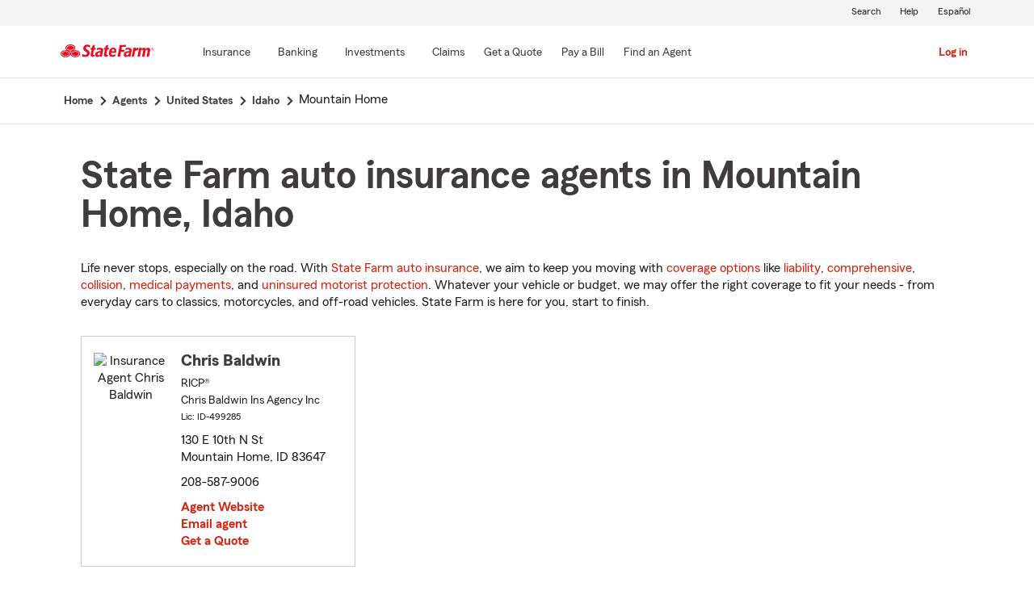

--- FILE ---
content_type: text/html;charset=UTF-8
request_url: https://www.statefarm.com/agent/us/id/mountain-home
body_size: 3864
content:







	

	
		
		
		
		
		
		
		
	



	

	

	
	
	
		
		
	

	

	

	
	






<!DOCTYPE html>
<html lang="en-US">


	
	
	
	

	
	
	
		<head>
			<title>Mountain Home, Idaho Insurance Agents</title>
			<meta http-equiv="Content-Type" content="text/html; charset=UTF-8">
			<meta name="viewport" content="initial-scale=1.0">

			


<link rel="stylesheet"
	href="https://maxcdn.bootstrapcdn.com/bootstrap/4.0.0-alpha.6/css/bootstrap.min.css"
	type="text/css">
<link rel="stylesheet"
	href="https://static1.st8fm.com/en_US/dxl-1x/prod/css/lib/normalize.css"
	type="text/css" />
<link rel="stylesheet"
	href="https://static1.st8fm.com/en_US/dxl-1x/prod/css/1x.core.css"
	type="text/css" />
	


<script type="text/javascript"
	src="https://cdn-pci.optimizely.com/js/8421581994.js"></script>
<script async src="https://invocation.deel.c1.statefarm/deel.js"
	referrerpolicy="no-referrer-when-downgrade"></script>
<!-- <script type="text/javascript"
	src="https://static1.st8fm.com/en_US/applications/b2c/js/lib/launchtms_min.js"></script>  -->
<script type="text/javascript"
	src="https://ajax.googleapis.com/ajax/libs/jquery/3.2.1/jquery.min.js" ></script>
<script type="text/javascript"
	src="https://cdnjs.cloudflare.com/ajax/libs/handlebars.js/4.0.6/handlebars.js" ></script>
<script type="text/javascript"
	src="https://static1.st8fm.com/en_US/dxl-1x/prod/js/1x.core.js"></script>
<script type="text/javascript"
	src="https://static1.st8fm.com/en_US/dxl-1x/prod/js/1x.client.js"></script>
<script type="text/javascript"
	src="https://maxcdn.bootstrapcdn.com/bootstrap/4.0.0/js/bootstrap.min.js"></script>

<script
	src="https://cdnjs.cloudflare.com/ajax/libs/jquery-migrate/3.0.0/jquery-migrate.min.js" ></script>
<script type="text/javascript"
	src="https://cdnjs.cloudflare.com/ajax/libs/jquery.lazy/1.7.6/jquery.lazy.min.js" ></script>
<script type="text/javascript"
	src="https://cdnjs.cloudflare.com/ajax/libs/jquery.lazy/1.7.6/jquery.lazy.plugins.min.js"></script>
<script type="text/javascript"
	src="https://static1.st8fm.com/en_US/dxl/js/min/util.min.js"></script>


			<link itemprop="url" rel="canonical" href="https://www.statefarm.com/agent/us/id/mountain-home" />
			<link rel="alternate" href="https://es.statefarm.com/agent/us/id/mountain-home" hreflang="es" />
			
			
			
			
			
			
			
			
			
			
				
				<meta name="description"
					content="Find a nearby Mountain Home, ID insurance agent and get a free quote today! Whatever your insurance needs in Idaho, State Farm® is here to help life go right. " />
				
				

				<script>
					if (typeof dataLayer === "undefined") {
						window.dataLayer = {
							da : {}
						};
					}
					window.dataLayer.screenChannel = "agent-locator";
					window.dataLayer.screenId = "mountain-home-id-insurance-agents";
				</script>
			
			
			
			
			<meta name="format-detection" content="telephone=no">
			


	
	
	
	
		<link href="https://static1.st8fm.com/en_US/applications/agent/sf.gd.aoi.agentlocatormicrosite.agent-ROSA-1.13.0/styles/locator.min.css" rel="stylesheet">
		<!-- <link href="/agent/styles/locator.css" rel="stylesheet"> -->
	


			<meta name="workgroup" content="wg3299"/>
		</head>
	


<body class="-oneX-body--primary" data-language="en">

	
		
		

		
		
		
			<header id="oneX-header" data-type="1x-header-unauth" data-limited="false"
				data-language-url="https://es.statefarm.com/agent/us/id/mountain-home"></header>
				
			
		
			<section class="-oneX-breadcrumbs -oneX-container-fluid">
			<div>
			<nav aria-label="breadcrumb">
				<ul>
					<li>
						<a href="https://www.statefarm.com">
							<span class="-oneX-breadcrumbs-link-name">
								Home
							</span>
							<span class="-oneX-breadcrumbs-chevron"> </span>
						</a>
					</li>
					<li>
						<a href="https://www.statefarm.com/agent/">
							<span class="-oneX-breadcrumbs-link-name">
								Agents
							</span>
							<span class="-oneX-breadcrumbs-chevron"> </span>
						</a>
					</li>
					<li>
						<a href="https://www.statefarm.com/agent/us">
							<span class="-oneX-breadcrumbs-link-name">
								United States
							</span>
							<span class="-oneX-breadcrumbs-chevron"> </span>
						</a>
					</li>
					<li>
						<a href="https://www.statefarm.com/agent/us/id">
							<span class="-oneX-breadcrumbs-link-name">
								Idaho
							</span>
							<span class="-oneX-breadcrumbs-chevron"> </span>
						</a>
					</li>
					<li>
						<span aria-current="page">
							Mountain Home
						</span>
					</li>
				</ul>
			</nav>
			  </div>
			</section>

		
		
	
	
	<div id="main-content-container" class="-oneX-container  -oneX "
		role="main">
		



<div class="-oneX-container">
	
	

	





<script type='application/ld+json'>

	{
		"@context": "https://schema.org",
		"@type": "WebPage",
		"name": "State Farm auto insurance agents in Mountain Home, Idaho",
		"url": "https://www.statefarm.com/agent/us/id/mountain-home",
		"description": "Get an affordable car insurance quote from a state farm insurance agent in Mountain Home, Idaho.",
		"publisher": {
			"@id": "https://www.statefarm.com/#organization"
		},
		"provider": {
			"@id": "https://www.statefarm.com/#organization"
		},
		"mainEntity": {
		  "@type": "ItemList",
		  "itemListElement": [
			
				{
				"@type": "InsuranceAgency",
				"@id": "https://www.statefarm.com/agent/us/id/mountain-home/chris-baldwin-f6p485lhwak",
				"name": "Chris Baldwin",
				"url": "https://www.statefarm.com/agent/us/id/mountain-home/chris-baldwin-f6p485lhwak",
				"description": "Contact Mountain Home State Farm Agent Chris Baldwin at 208-587-9006 for life, home, car insurance and more.",
				"address" : {
					"@type": "PostalAddress",
					"streetAddress": "130 E 10th N St ",
					"addressLocality": "Mountain Home",
					"addressRegion": "ID",
					"postalCode": "83647",
					"addressCountry": "US"
				},
				"telephone" : "2085879006"
			}
			
		  ]
		},
		"breadcrumb":{
			"@type":"BreadcrumbList",
			"itemListElement":[
				{
					"@type":"ListItem",
					"position":1,
					"name":"Home",
					"item":"https://www.statefarm.com"
				},
				{
					"@type":"ListItem",
					"position":2,
					"name":"Agents",
					"item":"https://www.statefarm.com/agent/"
				},
				{
					"@type":"ListItem",
					"position":3,
					"name":"United States",
					"item":"https://www.statefarm.com/agent/us"
				},
				{
					"@type":"ListItem",
					"position":4,
					"name":"Idaho",
					"item":"https://www.statefarm.com/agent/us/id"
				},
				{
					"@type":"ListItem",
					"position":5,
					"name":"Mountain Home, Idaho",
					"item":"https://www.statefarm.com/agent/us/id/mountain-home"
				}
			]
		}    
	}

</script>



		<div id="agentListName" class="tenPixel-topSpace">
				<h1 id="AgentListTitle" style="margin-top: 40px;">State Farm auto insurance agents in Mountain Home, Idaho</h1>
				<div style="margin-top: 24px;">
					<p>Life never stops, especially on the road. With <a href='https://www.statefarm.com/insurance/auto' class='-oneX-link--inline'>State Farm auto insurance</a>, we aim to keep you moving with <a href='https://www.statefarm.com/insurance/auto/coverage-options'  class='-oneX-link--inline'>coverage options</a> like <a href='https://www.statefarm.com/insurance/auto/coverage-options/liability-coverage'  class='-oneX-link--inline'>liability</a>, <a href='https://www.statefarm.com/insurance/auto/coverage-options/comprehensive-coverage'  class='-oneX-link--inline'>comprehensive</a>, <a href='https://www.statefarm.com/insurance/auto/coverage-options/collision-coverage'  class='-oneX-link--inline'>collision</a>, <a href='https://www.statefarm.com/insurance/auto/coverage-options/medical-payments-coverage'  class='-oneX-link--inline'>medical payments</a>, and <a href='https://www.statefarm.com/insurance/auto/coverage-options/uninsured-and-underinsured-coverage'  class='-oneX-link--inline'>uninsured motorist protection</a>. Whatever your vehicle or budget, we may offer the right coverage to fit your needs - from everyday cars to classics, motorcycles, and off-road vehicles. State Farm is here for you, start to finish.</p>
				</div>
		</div>

		<div class="-oneX-row">
			
				<div class="-oneX-col-xl-4 -oneX-col-lg-4 -oneX-col-md-6 -oneX-col-sm-12 paddingClass" >
					<div id="agent-details-ZH8L87GYFGE" class="borderSeo">
						<div class="row-fluid twentyPixel-topSpace"></div>
						




<div class="assoc-id-class -oneX-row">
	<div class="-oneX-col-4 seo-photo-align">
		<img src="https://ac1.st8fm.com/associate-photos/F/F6P485LHWAK/formalColorThumb.jpg" class="agentPictureUrl"
			id="agentPictureUrl-F6P485LHWAK"
			alt="Insurance Agent Chris Baldwin" />
	</div>
	<div class="-oneX-col-7">
		<h2 class="-oneX-row -oneX-heading--h5">
			<b>Chris Baldwin </b>
		</h2>
		<div class="-oneX-row -oneX-body--secondary ">
			
				
					RICP®
			
		</div>
		<div class="-oneX-row -oneX-body--secondary ">Chris Baldwin Ins Agency Inc</div>
		<div class="-oneX-row -oneX-body--tertiary">
			
				<div>Lic:
					ID-499285</div>
			
		</div>
		<div class="row-fluid tenPixel-topSpace"></div>

		<div class="hidden-phone">
			<div class="-oneX-row -oneX-body--primary">
				<div>130 E 10th N St</div>
			</div>
			<div class="-oneX-row -oneX-body--primary">
				<div></div>
			</div>
			<div class="-oneX-row -oneX-body--primary">
				<div>Mountain Home,
					ID
					83647</div>
			</div>
		</div>

		<div class="visible-phone">
			<div class="-oneX-row -oneX-body--primary">
				
				
				<a class="-oneX-link--inline"
					href="https://www.statefarm.com/agent/us/id/mountain-home/chris-baldwin-f6p485lhwak/map?officeAssociateId=ZH8L87GYFGE&fromLocation=83647"
					target="_blank"> 130 E 10th N St<br />
					Mountain Home,&nbsp;ID&nbsp;83647
					<span class="hide-offscreen"> opens in new window</span>
				</a>
			</div>
		</div>

		<div class="row-fluid tenPixel-topSpace"></div>

		<div class="-oneX-row -oneX-body--primary">
			
				<div class="hidden-phone">
					<div>208-587-9006</div>
				</div>
				<div class="visible-phone">
					<a class="-oneX-link--inline"
						href="tel:2085879006">208-587-9006</a>
				</div>
			
		</div>

		<div class="row-fluid tenPixel-topSpace"></div>

		
				
			<div class="-oneX-row -oneX-body--primary">
				<a href="https://www.statefarm.com/agent/us/id/mountain-home/chris-baldwin-f6p485lhwak" target="_blank"
					title="Agent Website Chris Baldwin"
					id="visitAgentSite-ZH8L87GYFGE"
					class="-oneX-link--block">Agent Website</a>
			</div>
			<div class="seo-email-agent -oneX-row -oneX-body--primary">
				<a title="Email Agent Chris Baldwin" 
					tabindex="0" role = "link"
					class="-oneX-link--block open-agent-email-link"
					data-associate-id="F6P485LHWAK">Email agent</a>
			</div>
			<div class="-oneX-row -oneX-body--primary">
				<a href="https://www.statefarm.com/agent/us/id/mountain-home/chris-baldwin-f6p485lhwak#quote-section" target="_blank"
					title="Get a Quote with Chris Baldwin"
					id="getQuote-ZH8L87GYFGE"
					class="-oneX-link--block">Get a Quote</a>
			</div>
		
		
		
			
			
				<div class="-oneX-row field-hidden-desktop -oneX-body--primary">
					<a href="sms:2085879006"
						title="Text Agent Chris Baldwin"
						class="-oneX-link--block">Text Agent</a>
				</div>
			
		
	</div>
</div>

						<div class="row-fluid twentyPixel-topSpace"></div>
					</div>
				</div>
			

			<input name="contextPath" id="contextPath"
				value="/agent" type="hidden">

			<div id="currentPageId ">
				<input name="currentPage" id="agentListPage" value="agentListPage"
					type="hidden">
			</div>
		</div>

		<div class="tenPixel-topSpace" style="margin-top: 40px;">
			<h2 class="-oneX-heading--h4">Home & Property Insurance in Mountain Home, Idaho</h2>
			<div style="margin-top: 24px;">
				<p>Whether you rent or own a home in Idaho, State Farm helps protect the place you love with <a href='https://www.statefarm.com/insurance/homeowners'  class='-oneX-link--inline'>home and property insurance</a>. Homeowners insurance helps covers losses from wind, hail, lightning, and more. <a href='https://www.statefarm.com/insurance/condo-unit-owners'  class='-oneX-link--inline'>Condo owners insurance</a> can help protect their units from theft and fire, while <a href='https://www.statefarm.com/insurance/renters'  class='-oneX-link--inline'>renters insurance</a> can help safeguard belongings like smartphones and furniture.</p><p><a href='https://www.statefarm.com/insurance/bundling'  class='-oneX-link--inline'>Bundle your State Farm auto insurance</a> with a home or renters policy and you could save <sup>1</sup>. Get a quote today and see your options.</p>
			</div>
		</div>

		<div class="tenPixel-topSpace -oneX-body--footnote" style="margin-top: 40px;">
			<hr/>
			<div style="margin-top: 40px;">
				<p><sup>1</sup> Customers may always choose to purchase only one policy, but the discount for two or more purchases of different lines of insurance will not then apply. Savings, discount names, percentages, availability and eligibility may vary by state.</p><p>Please remember that the preceding descriptions contain only a general description of available coverages and are not a statement of contract. All coverages are subject to all policy provisions and applicable endorsements. Coverage options may vary by state. To learn more about auto insurance coverage in your state, find a <a href='https://www.statefarm.com/agent'  class='-oneX-link--inline'>State Farm agent</a>.</p><p>Discounts and their availability may vary by state and eligibility requirements. Not all vehicles or drivers are eligible for discounts.</p><p>State Farm Mutual Automobile Insurance Company<br/>State Farm Indemnity Company<br/>Bloomington, IL</p><p>State Farm County Mutual Insurance Company of Texas<br/>Richardson, TX</p><p>State Farm Fire and Casualty Company<br/>State Farm General Insurance Company<br/>Bloomington, IL</p><p>State Farm Florida Insurance Company<br/>Tallahassee, FL</p><p>State Farm Lloyds<br/>Richardson, TX</p>
			</div>
		</div>		
</div>

	</div>
	
		
		
			<footer data-type="1x-footer"></footer>
		
	
	











	<script type="text/javascript"
		src="https://static1.st8fm.com/en_US/applications/agent/sf.gd.aoi.agentlocatormicrosite.agent-ROSA-1.13.0/scripts/standardSearch.min.js"></script>

</body>
</html>
